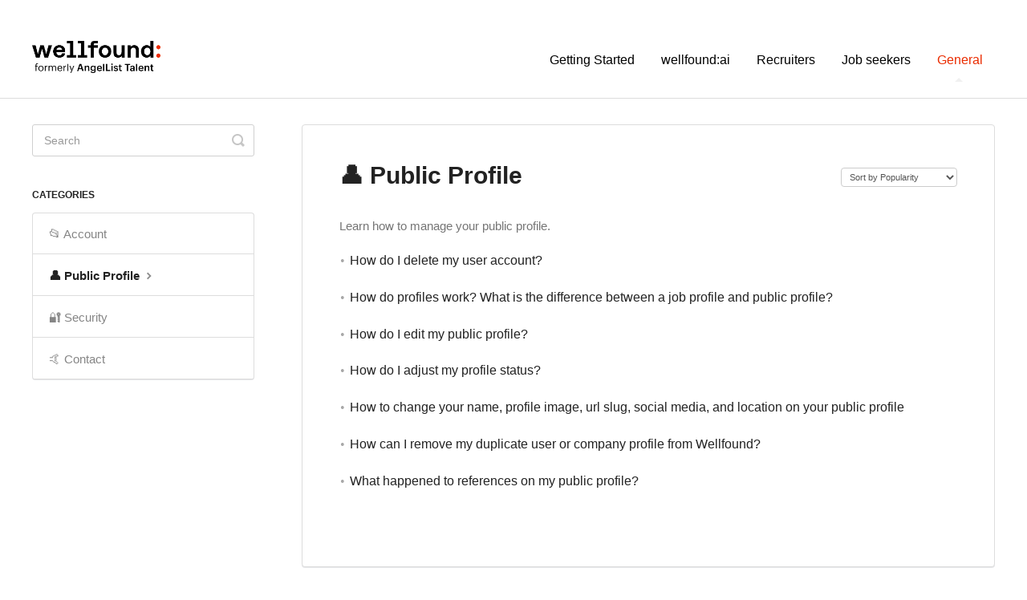

--- FILE ---
content_type: text/html; charset=utf-8
request_url: https://help.wellfound.com/category/455-public-profile
body_size: 4729
content:


<!DOCTYPE html>
<html>
    
<head>
    <meta charset="utf-8"/>
    <title>👤 Public Profile - Wellfound Support</title>
    <meta name="viewport" content="width=device-width, maximum-scale=1"/>
    <meta name="apple-mobile-web-app-capable" content="yes"/>
    <meta name="format-detection" content="telephone=no">
    <meta name="description" content="Learn how to manage your public profile."/>
    <meta name="author" content="Wellfound"/>
    <link rel="canonical" href="https://help.wellfound.com/category/455-public-profile"/>
    

    
        <link rel="stylesheet" href="//d3eto7onm69fcz.cloudfront.net/assets/stylesheets/launch-1768825589267.css">
    
    <style>
        body { background: #ffffff; }
        .navbar .navbar-inner { background: #ffffff; }
        .navbar .nav li a, 
        .navbar .icon-private-w  { color: #000000; }
        .navbar .brand, 
        .navbar .nav li a:hover, 
        .navbar .nav li a:focus, 
        .navbar .nav .active a, 
        .navbar .nav .active a:hover, 
        .navbar .nav .active a:focus  { color: #000000; }
        .navbar a:hover .icon-private-w, 
        .navbar a:focus .icon-private-w, 
        .navbar .active a .icon-private-w, 
        .navbar .active a:hover .icon-private-w, 
        .navbar .active a:focus .icon-private-w { color: #000000; }
        #serp-dd .result a:hover,
        #serp-dd .result > li.active,
        #fullArticle strong a,
        #fullArticle a strong,
        .collection a,
        .contentWrapper a,
        .most-pop-articles .popArticles a,
        .most-pop-articles .popArticles a:hover span,
        .category-list .category .article-count,
        .category-list .category:hover .article-count { color: #143fcd; }
        #fullArticle, 
        #fullArticle p, 
        #fullArticle ul, 
        #fullArticle ol, 
        #fullArticle li, 
        #fullArticle div, 
        #fullArticle blockquote, 
        #fullArticle dd, 
        #fullArticle table { color:#000000; }
    </style>
    
    <link rel="apple-touch-icon-precomposed" href="//d3eto7onm69fcz.cloudfront.net/assets/ico/touch-152.png">
    <link rel="shortcut icon" type="image/png" href="//d33v4339jhl8k0.cloudfront.net/docs/assets/61804021f72a9d0926fcb319/images/63f7a3a03c396c395ec0ef52/Frame-187.png">
    <!--[if lt IE 9]>
    
        <script src="//d3eto7onm69fcz.cloudfront.net/assets/javascripts/html5shiv.min.js"></script>
    
    <![endif]-->
    
        <script type="application/ld+json">
        {"@context":"https://schema.org","@type":"WebSite","url":"https://help.wellfound.com","potentialAction":{"@type":"SearchAction","target":"https://help.wellfound.com/search?query={query}","query-input":"required name=query"}}
        </script>
    
        <script type="application/ld+json">
        {"@context":"https://schema.org","@type":"BreadcrumbList","itemListElement":[{"@type":"ListItem","position":1,"name":"Wellfound Support","item":"https://help.wellfound.com"},{"@type":"ListItem","position":2,"name":"General","item":"https://help.wellfound.com/collection/451-general"},{"@type":"ListItem","position":3,"name":"👤 Public Profile","item":"https://help.wellfound.com/category/455-public-profile"}]}
        </script>
    
    
        <style>
/* ------------ Vars ------------ */
@font-face {
    font-family: 'Galano';
    font-weight: 700;
    src: url("https://wellfound.com/fonts/galano-bold.woff") format("woff"),
         url("https://wellfound.com/fonts/galano-bold.woff2") format("woff2");
  }

:root {
  --font-size--small: 16px;
  --font-size--regular: 16px;
  --color--white: #fff;
  --color--black: #000000;
  --color--blue--primary: #ea2c00;
  --color--blue--dark: #ba2200;
  --color--slate--light: #f9f9fc;
  --color--slate--border: #ddd;
  --color--slate--primary: #ea2c00;
  --color--slate--dark: #B0B5FD;
  --image--hero: url(https://uploads-ssl.webflow.com/61f063412698c3c0331848b0/622001f6afa4154d80922129_bga.svg);
}

/* ------------ Global ------------ */
html {
    -webkit-font-smoothing: antialiased;
    -moz-osx-font-smoothing: grayscale;
}

.container-fluid{
    max-width: 1200px;
}

body { font-family: -apple-system,BlinkMacSystemFont,Segoe UI,Helvetica,Arial,sans-serif,Apple Color Emoji,Segoe UI Emoji; background: #fff; }
h1,h2,h3,h4 {
    font-family: Helvetica,-apple-system,BlinkMacSystemFont,Segoe UI,Helvetica,Arial,sans-serif,Apple Color Emoji,Segoe UI Emoji;
    font-weight: 700;
}
a{ color: #000;}
a:hover{ color: var(--color--blue--primary); }

/* ------------ Header ------------ */
.navbar .navbar-inner { background: var(--color--white); padding: 20px; box-shadow: none; border-bottom: 1px solid var(--color--slate--border) }
.navbar .nav li a { color: var(--color--black); font-size: var(--font-size--regular) }
.navbar .nav .active a { color: var(--color--blue--primary); }
.navbar .nav .active a:hover { color: var(--color--blue--primary); }
.navbar .nav .active a:focus { color: var(--color--blue--primary); }
.navbar .nav li a:hover, .navbar .nav li a:focus, .navbar .nav .active a, .navbar .nav .active a:hover, .navbar .nav .active a:focus  { color: var(--color--blue--primary); }
.navbar .nav li a:hover { color: var(--color--blue--primary); }
.navbar a.brand img { width: 160px; height: auto }

/* ------------ Homepage: Hero ------------ */
#docsSearch { 
    background-color: var(--color-white); 
    /*background-image:  var(--image--hero); */
    background-size: cover; 
    background-position: center;
    background-repeat: no-repeat;
    position:  relative; 
    padding: 119px 0; 
    margin-bottom: 60px;
    max-width: 1400px;
    margin-left: auto;
    margin-right: auto;
    overflow: hidden;
}
/*#docsSearch:before { position: absolute;  content: '';   background: #B0B5FD; height: 100%; width: 100%; top: 0; opacity: 0.2;}*/
#docsSearch h1{
    color: var(--color--black);
    font-weight: bold;
}

/* ------------ Homepage: Search Bar ------------ */
#searchBar .search-query { border: 1px solid #ddd; }
#searchBar .search-query:focus { border: 1px solid var(--color--blue--primary); }
#searchBar button { text-shadow: none; background: var(--color--blue--primary); border: none}
#searchBar button:hover { background: var(--color--blue--dark); border: none}
#serp-dd .result a { color: var(--color--black); padding: 10px 18px;}
#serp-dd { color: var(--color--black); border-color: var(--color--black); top: 72px }
#sidebar form .search-query:focus, #sidebar form .search-query:focus:invalid { border-color: var(--color--black); box-shadow: none }

/* ------------ Homepage: Grid ------------ */
.twoCol .collection, .threeCol .collection { border-color: var(--color--slate--border); text-align: left;}
.twoCol h2, .threeCol h2 { font-weight: 600; text-align: left; }
.twoCol .popArticles, .threeCol .popArticles, .most-pop-articles .popArticles { font-size: var(--font-size--small) }
.twoCol .popArticles a, .threeCol .popArticles a, .most-pop-articles .popArticles a { color: var(--color--black) }
.twoCol .browse, .threeCol .browse { 
color: #000;
text-shadow: none;
background: #fff;
border-radius: 4px;
border: 1px solid #000;
font-size: 18px;
padding: 0.6em 1em;
}
.twoCol .browse:hover, .threeCol .browse:hover { 
    color: var(--color--blue--primary);
    border-color: var(--color--blue--primary);
    }
.twoCol p, .threeCol p { color: var(--color--black);}

/* ------------ Article: Content ------------ */
#main-content { background: none }
.contentWrapper { border-radius: 4px; border-color: var(--color--slate--border); box-shadow: 0 1px 0 0 rgba(5,12,38,0.1)}
#fullArticle .title { font-weight: 600; margin-bottom: 40px }
#fullArticle h1, #fullArticle h2, #fullArticle h3, #fullArticle h4, #fullArticle h5 { color: var(--color--black) }
#fullArticle p, #fullArticle ul, #fullArticle ol, #fullArticle li, #fullArticle div, #fullArticle blockquote, #fullArticle dd, #fullArticle table { font-size: 16px; line-height: 1.6em; color: var(--color--black)}
#fullArticle img {  border: 1px solid var(--color--slate--border); box-shadow: 6px 6px 0 rgba(0,0,0, 0.05); }
#fullArticle strong { color: var(--color--black) }
.icon-print { display: none }
.twoCol h2 a, .threeCol h2 a{
    color: var(--color--black);
    font-weight: bold;
}


/* ------------ Article: Sidebar ------------ */
#sidebar form .search-query { box-shadow: none }
#sidebar .nav-list { background: var(--color--white); margin-bottom: 34px; background: #fff; padding: 0px; border-radius: 4px; border: 1px solid var(--color--slate--border); border-bottom: none; font-size: 14px; box-shadow: 0 1px 0 0 rgba(5,12,38,0.1) }
#sidebar .nav-list li {  border-bottom: 1px solid var(--color--slate--border); padding-bottom: 10px; border-bottom-color: #ddd; padding: 8px 20px;}

/* ------------ Category: Content ------------ */
#categoryHead h1, .contentWrapper h1 { font-weight: 600; margin-bottom: 40px}
.articleList a { color: var(--color-black) !important; font-size: 16px } 
.pagination ul > li { font-size: 18px }
.icon-article-doc:before { content: "•"; }
.articleFoot p, .articleFoot time { font-family: inherit }

/* ------------ Footer ------------ */
/*footer p:after { content: ''; background-image: url(https://wellfound.com/webpack/77a99814bb53f2f0ae7720a682bcadd4.png); width: 30px; height: 80px; opacity: 0.2; position: relative; z-index: 100000; display: block; background-size: 100%; background-repeat: no-repeat; margin: 0 auto 60px; top: 40px; }*/
footer p { margin-top: 30px; }
</style>
    
</head>
    
    <body>
        
<header id="mainNav" class="navbar">
    <div class="navbar-inner">
        <div class="container-fluid">
            <a class="brand" href="/">
            
                
                    <img src="//d33v4339jhl8k0.cloudfront.net/docs/assets/61804021f72a9d0926fcb319/images/63f3add0e22c9e067d47670a/logo.png" alt="Wellfound Support" width="299" height="75">
                

            
            </a>
            
                <button type="button" class="btn btn-navbar" data-toggle="collapse" data-target=".nav-collapse">
                    <span class="sr-only">Toggle Navigation</span>
                    <span class="icon-bar"></span>
                    <span class="icon-bar"></span>
                    <span class="icon-bar"></span>
                </button>
            
            <div class="nav-collapse collapse">
                <nav role="navigation"><!-- added for accessibility -->
                <ul class="nav">
                    
                    
                        
                            <li  id="getting-started"><a href="/collection/415-getting-started">Getting Started  <b class="caret"></b></a></li>
                        
                            <li  id="wellfoundai"><a href="/collection/1088-wellfoundai">wellfound:ai  <b class="caret"></b></a></li>
                        
                            <li  id="recruiters"><a href="/collection/420-recruiters">Recruiters  <b class="caret"></b></a></li>
                        
                            <li  id="job-seekers"><a href="/collection/440-job-seekers">Job seekers  <b class="caret"></b></a></li>
                        
                            <li  class="active"  id="general"><a href="/collection/451-general">General  <b class="caret"></b></a></li>
                        
                    
                    
                </ul>
                </nav>
            </div><!--/.nav-collapse -->
        </div><!--/container-->
    </div><!--/navbar-inner-->
</header>
        <section id="contentArea" class="container-fluid">
            <div class="row-fluid">
                <section id="main-content" class="span9">
                    <div class="contentWrapper">
                        
    <hgroup id="categoryHead">
        <h1>👤 Public Profile</h1>
        <p class="descrip">Learn how to manage your public profile.</p>
        <div class="sort">
             

<form action="/category/455-public-profile" method="GET" >
    
                <select name="sort" id="sortBy" title="sort-by" onchange="this.form.submit();" aria-label="Page reloads on selection">
                    
                        <option value="" >Sort by Default</option>
                    
                        <option value="name" >Sort A-Z</option>
                    
                        <option value="popularity"  selected="selected">Sort by Popularity</option>
                    
                        <option value="updatedAt" >Sort by Last Updated</option>
                    
                </select>
            
</form>

        </div>
    </hgroup><!--/categoryHead-->

    
        <ul class="articleList">
            
                <li><a href="/article/808-delete-user-profile"><i class="icon-article-doc"></i><span>How do I delete my user account?</span></a></li>
            
                <li><a href="/article/829-how-do-profiles-work-what-is-the-difference-between-a-job-profile-and-public-profile"><i class="icon-article-doc"></i><span>How do profiles work? What is the difference between a job profile and public profile?</span></a></li>
            
                <li><a href="/article/818-how-do-i-edit-my-public-profile"><i class="icon-article-doc"></i><span>How do I edit my public profile?</span></a></li>
            
                <li><a href="/article/1029-how-do-i-adjust-my-profile-status"><i class="icon-article-doc"></i><span>How do I adjust my profile status?</span></a></li>
            
                <li><a href="/article/811-user-profile-how-to-change-the-name"><i class="icon-article-doc"></i><span>How to change your name, profile image, url slug, social media, and location on your public profile</span></a></li>
            
                <li><a href="/article/1081-how-can-i-remove-my-duplicate-profile"><i class="icon-article-doc"></i><span>How can I remove my duplicate user or company profile from Wellfound?</span></a></li>
            
                <li><a href="/article/822-how-do-i-request-a-reference"><i class="icon-article-doc"></i><span>What happened to references on my public profile?</span></a></li>
            
        </ul><!--/articleList-->

        
    

                    </div><!--/contentWrapper-->
                    
                </section><!--/content-->
                <aside id="sidebar" class="span3">
                 

<form action="/search" method="GET" id="searchBar" class="sm" autocomplete="off">
    
                    <input type="hidden" name="collectionId" value="63f3d807af76293d9273882d"/>
                    <input type="text" name="query" title="search-query" class="search-query" placeholder="Search" value="" aria-label="Search" />
                    <button type="submit">
                        <span class="sr-only">Toggle Search</span>
                        <i class="icon-search"></i>
                    </button>
                    <div id="serp-dd" style="display: none;" class="sb">
                        <ul class="result">
                        </ul>
                    </div>
                
</form>

                
                    <h3>Categories</h3>
                    <ul class="nav nav-list">
                    
                        
                            <li ><a href="/category/454-account">📂 Account  <i class="icon-arrow"></i></a></li>
                        
                    
                        
                            <li  class="active" ><a href="/category/455-public-profile">👤 Public Profile  <i class="icon-arrow"></i></a></li>
                        
                    
                        
                            <li ><a href="/category/456-security">🔐 Security  <i class="icon-arrow"></i></a></li>
                        
                    
                        
                            <li ><a href="/category/457-contact">🤙 Contact  <i class="icon-arrow"></i></a></li>
                        
                    
                    </ul>
                
                </aside><!--/span-->
            </div><!--/row-->
            <div id="noResults" style="display:none;">No results found</div>
            <footer>
                

<p>&copy;
    
        Wellfound
    
    2026. <span>Powered by <a rel="nofollow noopener noreferrer" href="https://www.helpscout.com/docs-refer/?co=Wellfound&utm_source=docs&utm_medium=footerlink&utm_campaign=Docs+Branding" target="_blank">Help Scout</a></span>
    
        
    
</p>

            </footer>
        </section><!--/.fluid-container-->
        
        
    <script src="//d3eto7onm69fcz.cloudfront.net/assets/javascripts/app4.min.js"></script>

<script>
// keep iOS links from opening safari
if(("standalone" in window.navigator) && window.navigator.standalone){
// If you want to prevent remote links in standalone web apps opening Mobile Safari, change 'remotes' to true
var noddy, remotes = false;
document.addEventListener('click', function(event) {
noddy = event.target;
while(noddy.nodeName !== "A" && noddy.nodeName !== "HTML") {
noddy = noddy.parentNode;
}

if('href' in noddy && noddy.href.indexOf('http') !== -1 && (noddy.href.indexOf(document.location.host) !== -1 || remotes)){
event.preventDefault();
document.location.href = noddy.href;
}

},false);
}
</script>
        
    </body>
</html>